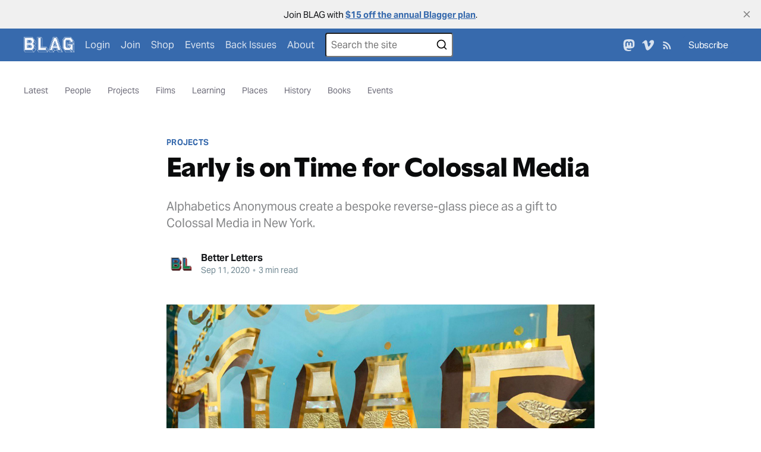

--- FILE ---
content_type: text/html; charset=utf-8
request_url: https://bl.ag/early-is-on-time-for-colossal-media/
body_size: 8489
content:
<!DOCTYPE html>
<html lang="en">
<head>

    <title>Early is on Time for Colossal Media</title>
    <meta charset="utf-8" />
    <meta http-equiv="X-UA-Compatible" content="IE=edge" />
    <meta name="HandheldFriendly" content="True" />
    <meta name="viewport" content="width=device-width, initial-scale=1.0" />

    <style>
        :root {
            --button-bg-color: #376aad;
            --button-text-color: #fff;
        }
    </style>

    <link rel="stylesheet" type="text/css" href="https://bl.ag/assets/built/screen.css?v=84d9d49785" />

    <link href="https://cloud.typenetwork.com/projects/6445/fontface.css/" rel="stylesheet" type="text/css">

    <meta name="description" content="Alphabetics Anonymous create a bespoke reverse-glass piece as a gift to Colossal Media in New York.">
    <link rel="icon" href="https://bl.ag/content/images/size/w256h256/2026/01/BLAG_Issue_8_Favicon.png" type="image/png">
    <link rel="canonical" href="https://bl.ag/early-is-on-time-for-colossal-media/">
    <meta name="referrer" content="no-referrer-when-downgrade">
    
    <meta property="og:site_name" content="BLAG Magazine: Adventures in Sign Painting Craft, Community &amp; Culture">
    <meta property="og:type" content="article">
    <meta property="og:title" content="Early is on Time for Colossal Media">
    <meta property="og:description" content="Alphabetics Anonymous reverse-glass piece for Colossal Media.">
    <meta property="og:url" content="https://bl.ag/early-is-on-time-for-colossal-media/">
    <meta property="og:image" content="https://bl.ag/content/images/size/w1200/2022/01/Featured-Early-Is-On-Time.jpg">
    <meta property="article:published_time" content="2020-09-11T10:47:24.000Z">
    <meta property="article:modified_time" content="2024-03-27T10:10:57.000Z">
    <meta property="article:tag" content="Projects">
    
    <meta name="twitter:card" content="summary_large_image">
    <meta name="twitter:title" content="Early is on Time for Colossal Media">
    <meta name="twitter:description" content="Alphabetics Anonymous create a bespoke reverse-glass piece as a gift to Colossal Media in New York.">
    <meta name="twitter:url" content="https://bl.ag/early-is-on-time-for-colossal-media/">
    <meta name="twitter:image" content="https://bl.ag/content/images/size/w1200/2022/01/Featured-Early-Is-On-Time-1.jpg">
    <meta name="twitter:label1" content="Written by">
    <meta name="twitter:data1" content="Better Letters">
    <meta name="twitter:label2" content="Filed under">
    <meta name="twitter:data2" content="Projects">
    <meta property="og:image:width" content="1200">
    <meta property="og:image:height" content="796">
    
    <script type="application/ld+json">
{
    "@context": "https://schema.org",
    "@type": "Article",
    "publisher": {
        "@type": "Organization",
        "name": "BLAG Magazine: Adventures in Sign Painting Craft, Community &amp; Culture",
        "url": "https://bl.ag/",
        "logo": {
            "@type": "ImageObject",
            "url": "https://bl.ag/content/images/2025/01/Blag_Logo_White_Transparent--72DPI-.png"
        }
    },
    "author": {
        "@type": "Person",
        "name": "Better Letters",
        "image": {
            "@type": "ImageObject",
            "url": "https://bl.ag/content/images/size/w1200/2026/01/BLAG_Issue_8_Social_Profile_Pic_01.png",
            "width": 1200,
            "height": 1200
        },
        "url": "https://bl.ag/author/betterletters/",
        "sameAs": [
            "https://samroberts.co.uk",
            "https://typo.social/@blag"
        ]
    },
    "headline": "Early is on Time for Colossal Media",
    "url": "https://bl.ag/early-is-on-time-for-colossal-media/",
    "datePublished": "2020-09-11T10:47:24.000Z",
    "dateModified": "2024-03-27T10:10:57.000Z",
    "image": {
        "@type": "ImageObject",
        "url": "https://bl.ag/content/images/size/w1200/wp-content/uploads/2020/09/Featured-Early-Is-On-Time-2.jpg",
        "width": 1200,
        "height": 796
    },
    "keywords": "Projects",
    "description": "Alphabetics Anonymous create a bespoke reverse-glass piece as a gift to Colossal Media in New York.",
    "mainEntityOfPage": "https://bl.ag/early-is-on-time-for-colossal-media/"
}
    </script>

    <meta name="generator" content="Ghost 6.16">
    <link rel="alternate" type="application/rss+xml" title="BLAG Magazine: Adventures in Sign Painting Craft, Community &amp; Culture" href="https://bl.ag/rss/">
    <script defer src="https://cdn.jsdelivr.net/ghost/portal@~2.58/umd/portal.min.js" data-i18n="true" data-ghost="https://bl.ag/" data-key="6e2515afc7de9e457cc6093882" data-api="https://betterletters.ghost.io/ghost/api/content/" data-locale="en" crossorigin="anonymous"></script><style id="gh-members-styles">.gh-post-upgrade-cta-content,
.gh-post-upgrade-cta {
    display: flex;
    flex-direction: column;
    align-items: center;
    font-family: -apple-system, BlinkMacSystemFont, 'Segoe UI', Roboto, Oxygen, Ubuntu, Cantarell, 'Open Sans', 'Helvetica Neue', sans-serif;
    text-align: center;
    width: 100%;
    color: #ffffff;
    font-size: 16px;
}

.gh-post-upgrade-cta-content {
    border-radius: 8px;
    padding: 40px 4vw;
}

.gh-post-upgrade-cta h2 {
    color: #ffffff;
    font-size: 28px;
    letter-spacing: -0.2px;
    margin: 0;
    padding: 0;
}

.gh-post-upgrade-cta p {
    margin: 20px 0 0;
    padding: 0;
}

.gh-post-upgrade-cta small {
    font-size: 16px;
    letter-spacing: -0.2px;
}

.gh-post-upgrade-cta a {
    color: #ffffff;
    cursor: pointer;
    font-weight: 500;
    box-shadow: none;
    text-decoration: underline;
}

.gh-post-upgrade-cta a:hover {
    color: #ffffff;
    opacity: 0.8;
    box-shadow: none;
    text-decoration: underline;
}

.gh-post-upgrade-cta a.gh-btn {
    display: block;
    background: #ffffff;
    text-decoration: none;
    margin: 28px 0 0;
    padding: 8px 18px;
    border-radius: 4px;
    font-size: 16px;
    font-weight: 600;
}

.gh-post-upgrade-cta a.gh-btn:hover {
    opacity: 0.92;
}</style><script async src="https://js.stripe.com/v3/"></script>
    <script defer src="https://cdn.jsdelivr.net/ghost/sodo-search@~1.8/umd/sodo-search.min.js" data-key="6e2515afc7de9e457cc6093882" data-styles="https://cdn.jsdelivr.net/ghost/sodo-search@~1.8/umd/main.css" data-sodo-search="https://betterletters.ghost.io/" data-locale="en" crossorigin="anonymous"></script>
    <script defer src="https://cdn.jsdelivr.net/ghost/announcement-bar@~1.1/umd/announcement-bar.min.js" data-announcement-bar="https://bl.ag/" data-api-url="https://bl.ag/members/api/announcement/" crossorigin="anonymous"></script>
    <link href="https://bl.ag/webmentions/receive/" rel="webmention">
    <script defer src="/public/cards.min.js?v=84d9d49785"></script>
    <link rel="stylesheet" type="text/css" href="/public/cards.min.css?v=84d9d49785">
    <script defer src="/public/comment-counts.min.js?v=84d9d49785" data-ghost-comments-counts-api="https://bl.ag/members/api/comments/counts/"></script>
    <script defer src="/public/member-attribution.min.js?v=84d9d49785"></script>
    <script defer src="/public/ghost-stats.min.js?v=84d9d49785" data-stringify-payload="false" data-datasource="analytics_events" data-storage="localStorage" data-host="https://bl.ag/.ghost/analytics/api/v1/page_hit"  tb_site_uuid="24aaa208-ebb0-4f83-bc52-1f4f253367c8" tb_post_uuid="7a6b0e43-cead-4a41-a58b-5bd84d1674e0" tb_post_type="post" tb_member_uuid="undefined" tb_member_status="undefined"></script><style>:root {--ghost-accent-color: #376aad;}</style>
    <a rel="me" href="https://mastodon.social/@betterletters"></a>
<a rel="me" href="https://typo.social/@blag"></a>
<link href="https://typo.social/@blag" rel="me">
<script data-goatcounter="https://blag.goatcounter.com/count"
        async src="//gc.zgo.at/count.js"></script>

<style>

input#topsearch { color: black; }

@media (min-width: 1100px) {
  #topsearch-form button[type="submit"] {
     color: black;
   }
}
 
.site-footer {
   background:#376aad;
}
 
</style>

</head>
<body class="post-template tag-projects has-custom-title-font has-custom-body-font ">
<div class="viewport">

    <header id="gh-head" class="gh-head">
        <nav class="gh-head-inner inner gh-container">

            <div class="gh-head-brand">
                <a class="gh-head-logo" href="https://bl.ag">
                        <img src="https://bl.ag/content/images/2025/01/Blag_Logo_White_Transparent--72DPI-.png" alt="BLAG Magazine: Adventures in Sign Painting Craft, Community &amp; Culture" />
                </a>
                <a class="gh-burger" role="button">
                    <div class="gh-burger-box">
                        <div class="gh-burger-inner"></div>
                    </div>
                </a>
            </div>
            <div class="gh-head-menu">
                <ul class="nav">
    <li class="nav-login"><a href="https://bl.ag/#/portal/signin">Login</a></li>
    <li class="nav-join"><a href="https://bl.ag/#/portal/signup">Join</a></li>
    <li class="nav-shop"><a href="https://shop.bl.ag">Shop</a></li>
    <li class="nav-events"><a href="https://bl.ag/events/">Events</a></li>
    <li class="nav-back-issues"><a href="https://bl.ag/blag-better-letters-magazine-back-issues/">Back Issues</a></li>
    <li class="nav-about"><a href="https://bl.ag/about/">About</a></li>
</ul>

                                <form id="topsearch-form" >
              <div class="search-wrapper"><input type="text" id="topsearch" placeholder="Search the site"></div><button type="submit"><svg xmlns="http://www.w3.org/2000/svg" width="24" height="24" viewBox="0 0 24 24" fill="none" stroke="currentColor" stroke-width="2" stroke-linecap="round" stroke-linejoin="round" class="feather feather-search"><circle cx="11" cy="11" r="8"></circle><line x1="21" y1="21" x2="16.65" y2="16.65"></line></svg></button>
              </form>
<style>
#topsearch-form {
    display: flex;
    flex-direction:row;
    align-items: center;
    margin-right: var(--space-24);
    position: relative;
}
  #topsearch-form button {
    background: none;
    border: none;
  }
  #topsearch-form svg {
    height: 20px;
    width: 20px;
    margin-bottom: 2px;
    margin-left: -5rem;
  }
  #topsearch-form input {
    margin-bottom: 0px;
    padding: 8px;
    border-radius: 4px;

  }
 @media (max-width: 1099px) and (min-width: 901px) {
    #topsearch-form input {
        display: none;
    }
    #topsearch-form svg {
        margin-left: 0;
    }
 }
@media (max-width:900px) {
    #topsearch-form svg {
        display: none;
    }
    #topsearch-form input {
        text-align: center;
    }
}

</style>
<script>
  document.querySelector('#topsearch-form').addEventListener('submit', (e) => {
    e.preventDefault() 
    window.location.href = "/search/?query=" + encodeURIComponent(document.getElementById('topsearch').value)
  })
</script>                
            </div>
            <div class="gh-head-actions">
                  
                <div class="gh-social">
        <a class="gh-social-mastodon" href="https://typo.social/@blag" title="mastodon" target="_blank" rel="noopener"><svg role="img" xmlns="http://www.w3.org/2000/svg" viewBox="0 0 16 16"><title>Mastodon</title><path d="M11.19 12.195c2.016-.24 3.77-1.475 3.99-2.603.348-1.778.32-4.339.32-4.339 0-3.47-2.286-4.488-2.286-4.488C12.062.238 10.083.017 8.027 0h-.05C5.92.017 3.942.238 2.79.765c0 0-2.285 1.017-2.285 4.488l-.002.662c-.004.64-.007 1.35.011 2.091.083 3.394.626 6.74 3.78 7.57 1.454.383 2.703.463 3.709.408 1.823-.1 2.847-.647 2.847-.647l-.06-1.317s-1.303.41-2.767.36c-1.45-.05-2.98-.156-3.215-1.928a4 4 0 0 1-.033-.496s1.424.346 3.228.428c1.103.05 2.137-.064 3.188-.189zm1.613-2.47H11.13v-4.08c0-.859-.364-1.295-1.091-1.295-.804 0-1.207.517-1.207 1.541v2.233H7.168V5.89c0-1.024-.403-1.541-1.207-1.541-.727 0-1.091.436-1.091 1.296v4.079H3.197V5.522q0-1.288.66-2.046c.456-.505 1.052-.764 1.793-.764.856 0 1.504.328 1.933.983L8 4.39l.417-.695c.429-.655 1.077-.983 1.934-.983.74 0 1.336.259 1.791.764q.662.757.661 2.046z"/></svg></a>
        <a class="gh-social-vimeo" href="https://vimeo.com/groups/betterletters" title="Vimeo" target="_blank" rel="noopener"><svg role="img" viewBox="0 0 24 24" xmlns="http://www.w3.org/2000/svg"><title>Vimeo</title><path d="M23.9765 6.4168c-.105 2.338-1.739 5.5429-4.894 9.6088-3.2679 4.247-6.0258 6.3699-8.2898 6.3699-1.409 0-2.578-1.294-3.553-3.881l-1.9179-7.1138c-.719-2.584-1.488-3.878-2.312-3.878-.179 0-.806.378-1.8809 1.132l-1.129-1.457a315.06 315.06 0 003.501-3.1279c1.579-1.368 2.765-2.085 3.5539-2.159 1.867-.18 3.016 1.1 3.447 3.838.465 2.953.789 4.789.971 5.5069.5389 2.45 1.1309 3.674 1.7759 3.674.502 0 1.256-.796 2.265-2.385 1.004-1.589 1.54-2.797 1.612-3.628.144-1.371-.395-2.061-1.614-2.061-.574 0-1.167.121-1.777.391 1.186-3.8679 3.434-5.7568 6.7619-5.6368 2.4729.06 3.6279 1.664 3.4929 4.7969z"/></svg></a>

    
    <a class="gh-social-rss" href="https://bl.ag/rss/" title="RSS" target="_blank" rel="noopener"><svg xmlns="http://www.w3.org/2000/svg" viewBox="0 0 24 24"><circle cx="6.18" cy="17.82" r="2.18"/><path d="M4 4.44v2.83c7.03 0 12.73 5.7 12.73 12.73h2.83c0-8.59-6.97-15.56-15.56-15.56zm0 5.66v2.83c3.9 0 7.07 3.17 7.07 7.07h2.83c0-5.47-4.43-9.9-9.9-9.9z"/></svg>
</a>
</div>
                    <a class="gh-head-button" href="#/portal/signup" data-portal="signup">Subscribe</a>
            </div>
        </nav>
    </header>

        <div class="gh-nav">
    <nav class="gh-nav-inner inner gh-container">

        <button class="gh-nav-btn gh-nav-btn-left gh-nav-btn-hidden" title="Scroll left" aria-label="Scroll left">
            <svg xmlns="http://www.w3.org/2000/svg" focusable="false" aria-hidden="true" fill="none" viewBox="0 0 24 24" stroke="currentColor">
  <path stroke-linecap="round" stroke-linejoin="round" stroke-width="2" d="M15 19l-7-7 7-7" />
</svg>        </button>

        <ol class="gh-nav-list">
            <li class="gh-nav-item">
<a class="gh-nav-link" href="https://bl.ag/">                    Latest
</a>            </li>

                        <li class="gh-nav-item">
<a class="gh-nav-link" href="/tag/people/">                                People
</a>                        </li>
                        <li class="gh-nav-item">
<a class="gh-nav-link" href="/tag/projects/">                                Projects
</a>                        </li>
                        <li class="gh-nav-item">
<a class="gh-nav-link" href="/tag/films/">                                Films
</a>                        </li>
                        <li class="gh-nav-item">
<a class="gh-nav-link" href="/tag/learning/">                                Learning
</a>                        </li>
                        <li class="gh-nav-item">
<a class="gh-nav-link" href="/tag/places/">                                Places
</a>                        </li>
                        <li class="gh-nav-item">
<a class="gh-nav-link" href="/tag/history/">                                History
</a>                        </li>
                        <li class="gh-nav-item">
<a class="gh-nav-link" href="/tag/books/">                                Books
</a>                        </li>
                        <li class="gh-nav-item">
<a class="gh-nav-link" href="/tag/events/">                                Events
</a>                        </li>

        </ol>

        <button class="gh-nav-btn gh-nav-btn-right gh-nav-btn-hidden" title="Scroll right" aria-label="Scroll right">
            <svg xmlns="http://www.w3.org/2000/svg" focusable="false" aria-hidden="true" fill="none" viewBox="0 0 24 24" stroke="currentColor">
  <path stroke-linecap="round" stroke-linejoin="round" stroke-width="2" d="M9 5l7 7-7 7" />
</svg>        </button>
    </nav>
</div>
    <div class="site-content">
        



<main id="site-main" class="site-main">
    <article class="article post tag-projects image-small">

        <header class="article-header gh-canvas">

            <section class="article-tag">
                <a href="https://bl.ag/tag/projects/">Projects</a>
            </section>

            <h1 class="article-title">Early is on Time for Colossal Media</h1>

            <p class="article-excerpt">Alphabetics Anonymous create a bespoke reverse-glass piece as a gift to Colossal Media in New York.</p>

            <div class="article-byline">
                <section class="article-byline-content">
                    <ul class="author-list">
                        <li class="author-list-item">
                            <a href="/author/betterletters/" class="author-avatar">
                                <img class="author-profile-image" src="/content/images/size/w100/2026/01/BLAG_Issue_8_Social_Profile_Pic_01.png" alt="Better Letters" />
                            </a>
                        </li>
                    </ul>
                    <div class="article-byline-meta">
                        <h4 class="author-name"><a href="/author/betterletters/">Better Letters</a></h4>
                        <div class="byline-meta-content">
                            <time class="byline-meta-date" datetime="2020-09-11">Sep 11, 2020</time>
                            <span class="byline-reading-time"><span class="bull">&bull;</span> 3 min read</span>
                        </div>
                    </div>
                </section>
            </div>

            <figure class="article-image">
                <img
                    srcset="/content/images/size/w300/wp-content/uploads/2020/09/Featured-Early-Is-On-Time-2.jpg 300w,
                            /content/images/size/w600/wp-content/uploads/2020/09/Featured-Early-Is-On-Time-2.jpg 600w,
                            /content/images/size/w1000/wp-content/uploads/2020/09/Featured-Early-Is-On-Time-2.jpg 1000w,
                            /content/images/size/w2000/wp-content/uploads/2020/09/Featured-Early-Is-On-Time-2.jpg 2000w"
                    sizes="(min-width: 1400px) 1400px, 92vw"
                    src="/content/images/size/w2000/wp-content/uploads/2020/09/Featured-Early-Is-On-Time-2.jpg"
                    alt="Early is on Time for Colossal Media"
                />
            </figure>
        </header>

        <section class="gh-content gh-canvas">
            <p>Now that it’s arrived safely in New York we’re happy to share this work that was commissioned as a thank you gift for the brilliant team at <a href="https://colossalmedia.com/?ref=bl.ag" rel="noopener noreferrer">Colossal Media</a>. They have offered us amazing support since our first workshop there with Mike Meyer in 2015. We were due to be there this week but workshop plans are on hold for the foreseeable future.</p><figure class="kg-card kg-image-card kg-card-hascaption"><img src="https://bl.ag/content/images/wp-content/uploads/2020/09/Early-is-on-Time-1-768x1024.jpg" class="kg-image" alt="‘Early is on Time’ full reverse-glass gilded piece." loading="lazy" width="768" height="1024" srcset="https://bl.ag/content/images/size/w600/wp-content/uploads/2020/09/Early-is-on-Time-1-768x1024.jpg 600w, https://bl.ag/content/images/wp-content/uploads/2020/09/Early-is-on-Time-1-768x1024.jpg 768w" sizes="(min-width: 720px) 720px"><figcaption><span style="white-space: pre-wrap;">‘Early is on Time’ full reverse-glass gilded piece.</span></figcaption></figure><p>The work was created by a team from Alphabetics Anonymous comprising design from <a href="https://www.hanasunny.co.uk/?ref=bl.ag" rel="noopener noreferrer">Hana Sunny Whaler</a> and <a href="https://www.irregularsigns.com/?ref=bl.ag" rel="noopener noreferrer">Archie Salandin</a>, who also produced the finished gilded piece, and then vectoring by <a href="https://miawarner.com/?ref=bl.ag" rel="noopener noreferrer">Mia Warner</a> to deliver a slightly adapted digital artwork for Colossal to use as they wish.</p><figure class="kg-card kg-image-card kg-card-hascaption"><img src="https://bl.ag/content/images/wp-content/uploads/2020/09/Early-is-on-Time-2-780x1024.jpg" class="kg-image" alt="‘Early is on Time’ vectorised artwork." loading="lazy" width="780" height="1024" srcset="https://bl.ag/content/images/size/w600/wp-content/uploads/2020/09/Early-is-on-Time-2-780x1024.jpg 600w, https://bl.ag/content/images/wp-content/uploads/2020/09/Early-is-on-Time-2-780x1024.jpg 780w" sizes="(min-width: 720px) 720px"><figcaption><span style="white-space: pre-wrap;">‘Early is on Time’ vectorised artwork.</span></figcaption></figure><p>The phrase itself (‘Early is on Time’) was something that Mike Meyer and I noticed on a large sign/banner when we first entered the Colossal Media shop in 2015. This was their old place in Williamsburg, and the message of the sign struck a chord with both of us. There’s a lot to be said for turning up and working hard, and punctuality is part of this. The full phrase seems to be ‘Early is on time. On time is late. And late is unacceptable.’ but it’s origins and history seem to be lost to obscurity.</p><p>Thank you Archie, Hana and Mia for taking this on and producing a beautiful gift that has gone down well with the team at Colossal. And thanks also to <a href="https://davidadriansmith.com/?ref=bl.ag" rel="noopener noreferrer">Dave Smith</a> for the detailed packing advice, which Archie clearly followed to the letter, and to UPS for facilitating its safe passage to America.</p><div class="kg-card kg-callout-card kg-callout-card-accent"><div class="kg-callout-text">New to BLAG (Better letters Magazine) and enjoying this article?<a href="https://bl.ag/#/portal/signup"> Sign up now for a free subscription</a> to unlock even more sign painting resources and the latest news.</div></div><figure class="kg-card kg-image-card kg-card-hascaption"><img src="https://bl.ag/content/images/wp-content/uploads/2020/09/Early-is-on-Time-3.jpg" class="kg-image" alt="‘Early is on Time’ detail." loading="lazy" width="1025" height="680" srcset="https://bl.ag/content/images/size/w600/wp-content/uploads/2020/09/Early-is-on-Time-3.jpg 600w, https://bl.ag/content/images/size/w1000/wp-content/uploads/2020/09/Early-is-on-Time-3.jpg 1000w, https://bl.ag/content/images/wp-content/uploads/2020/09/Early-is-on-Time-3.jpg 1025w" sizes="(min-width: 720px) 720px"><figcaption><span style="white-space: pre-wrap;">‘Early is on Time’ detail.</span></figcaption></figure><figure class="kg-card kg-image-card kg-card-hascaption"><img src="https://bl.ag/content/images/wp-content/uploads/2020/09/Early-is-on-Time-5.jpg" class="kg-image" alt="‘Early is on Time’ detail." loading="lazy" width="1024" height="880" srcset="https://bl.ag/content/images/size/w600/wp-content/uploads/2020/09/Early-is-on-Time-5.jpg 600w, https://bl.ag/content/images/size/w1000/wp-content/uploads/2020/09/Early-is-on-Time-5.jpg 1000w, https://bl.ag/content/images/wp-content/uploads/2020/09/Early-is-on-Time-5.jpg 1024w" sizes="(min-width: 720px) 720px"><figcaption><span style="white-space: pre-wrap;">‘Early is on Time’ detail.</span></figcaption></figure><figure class="kg-card kg-image-card kg-card-hascaption"><img src="https://bl.ag/content/images/wp-content/uploads/2020/09/Early-is-on-Time-4.jpg" class="kg-image" alt="‘Early is on Time’ detail." loading="lazy" width="1024" height="658" srcset="https://bl.ag/content/images/size/w600/wp-content/uploads/2020/09/Early-is-on-Time-4.jpg 600w, https://bl.ag/content/images/size/w1000/wp-content/uploads/2020/09/Early-is-on-Time-4.jpg 1000w, https://bl.ag/content/images/wp-content/uploads/2020/09/Early-is-on-Time-4.jpg 1024w" sizes="(min-width: 720px) 720px"><figcaption><span style="white-space: pre-wrap;">‘Early is on Time’ detail.</span></figcaption></figure><figure class="kg-card kg-image-card kg-card-hascaption"><img src="https://bl.ag/content/images/wp-content/uploads/2020/09/Early-is-on-Time-Sketches.jpg" class="kg-image" alt="‘Early is on Time’ development sketches." loading="lazy" width="1024" height="631" srcset="https://bl.ag/content/images/size/w600/wp-content/uploads/2020/09/Early-is-on-Time-Sketches.jpg 600w, https://bl.ag/content/images/size/w1000/wp-content/uploads/2020/09/Early-is-on-Time-Sketches.jpg 1000w, https://bl.ag/content/images/wp-content/uploads/2020/09/Early-is-on-Time-Sketches.jpg 1024w" sizes="(min-width: 720px) 720px"><figcaption><span style="white-space: pre-wrap;">‘Early is on Time’ development sketches.</span></figcaption></figure><figure class="kg-card kg-image-card kg-card-hascaption"><img src="https://bl.ag/content/images/wp-content/uploads/2020/09/Early-is-on-Time-7-752x1024.jpg" class="kg-image" alt="‘Early is on Time’ by Alphabetics Anonymous" loading="lazy" width="752" height="1024" srcset="https://bl.ag/content/images/size/w600/wp-content/uploads/2020/09/Early-is-on-Time-7-752x1024.jpg 600w, https://bl.ag/content/images/wp-content/uploads/2020/09/Early-is-on-Time-7-752x1024.jpg 752w" sizes="(min-width: 720px) 720px"><figcaption><span style="white-space: pre-wrap;">‘Early is on Time’ by Alphabetics Anonymous</span></figcaption></figure><hr><h3 id="more-projects">More Projects</h3><figure class="kg-card kg-bookmark-card"><a class="kg-bookmark-container" href="https://bl.ag/tag/projects/"><div class="kg-bookmark-content"><div class="kg-bookmark-title">Sign Painting and Lettering Projects</div><div class="kg-bookmark-description">Sign painting and lettering projects from around the world.</div><div class="kg-bookmark-metadata"><img class="kg-bookmark-icon" src="https://bl.ag/content/images/size/w256h256/2024/01/BLAG_Issue_4_Favicon.png" alt=""><span class="kg-bookmark-author">BLAG Magazine: Adventures in Sign Painting Craft, Community &amp; Culture</span><span class="kg-bookmark-publisher">Better Letters</span></div></div><div class="kg-bookmark-thumbnail"><img src="https://bl.ag/content/images/size/w1200/2023/05/2022-Kasi-Turpin-WIP2-1.jpg" alt=""></div></a></figure>
        </section>

        <section class="article-comments gh-canvas">
            
        <script defer src="https://cdn.jsdelivr.net/ghost/comments-ui@~1.3/umd/comments-ui.min.js" data-locale="en" data-ghost-comments="https://bl.ag/" data-api="https://betterletters.ghost.io/ghost/api/content/" data-admin="https://betterletters.ghost.io/ghost/" data-key="6e2515afc7de9e457cc6093882" data-title="null" data-count="true" data-post-id="61d72df177b626003b3a5a07" data-color-scheme="auto" data-avatar-saturation="60" data-accent-color="#376aad" data-comments-enabled="all" data-publication="BLAG Magazine: Adventures in Sign Painting Craft, Community & Culture" crossorigin="anonymous"></script>
    
        </section>

    </article>
</main>


    <section class="footer-cta ">
        <div class="inner">
            <h2>Sign up for more like this.</h2>
            <a class="footer-cta-button" href="#/portal" data-portal>
                <div class="footer-cta-input">Enter your email</div>
                <span>Subscribe</span>
            </a>
        </div>
    </section>



<aside class="read-more-wrap">
    <div class="read-more inner">


                    
<article id="69776bcc26cf7d00010b01e2" class="post-card post ">

    <a class="post-card-image-link" href="/the-blag-08-digital-companion/">
        <img class="post-card-image"
            srcset="/content/images/size/w300/2026/01/Russ-Thomas-1.jpg 300w,
                    /content/images/size/w600/2026/01/Russ-Thomas-1.jpg 600w,
                    /content/images/size/w1000/2026/01/Russ-Thomas-1.jpg 1000w,
                    /content/images/size/w2000/2026/01/Russ-Thomas-1.jpg 2000w"
            sizes="(max-width: 1000px) 400px, 800px"
            src="/content/images/size/w600/2026/01/Russ-Thomas-1.jpg"
            alt="Curved side panel from a Waltzer fairground ride, lettered and flamboyantly decorated in bright colours and metal leaf."
            loading="lazy"
        />
    </a>

    <div class="post-card-content">

        <a class="post-card-content-link" href="/the-blag-08-digital-companion/">
            <header class="post-card-header">
                <h2 class="post-card-title">The BLAG 08 Digital Companion</h2>
            </header>
            <div class="post-card-excerpt">
                <p>Bonus content from the adventures in sign painting in Issue 08 of BLAG (Better Letters Magazine).</p>
            </div>
        </a>

        <footer class="post-card-meta">
            <ul class="author-list">
                <li class="author-list-item">
                    <a href="/author/betterletters/" class="static-avatar">
                        <img class="author-profile-image" src="/content/images/size/w100/2026/01/BLAG_Issue_8_Social_Profile_Pic_01.png" alt="Better Letters" loading="lazy" />
                    </a>
                </li>
            </ul>
            <div class="post-card-byline-content">
                <span><a href="/author/betterletters/">Better Letters</a></span>
                <span class="post-card-byline-date"><time datetime="2026-01-29">Jan 29, 2026</time> <span class="bull">&bull;</span> 13 min read</span>
            </div>
        </footer>

    </div>

</article>
                    
<article id="696f9159f770230001a54e6a" class="post-card post ">

    <a class="post-card-image-link" href="/whats-inside-issue-08-of-blag-better-letters-magazine/">
        <img class="post-card-image"
            srcset="/content/images/size/w300/2026/01/BLAG08-00-Photo-Cover-Poster-Crop.jpg 300w,
                    /content/images/size/w600/2026/01/BLAG08-00-Photo-Cover-Poster-Crop.jpg 600w,
                    /content/images/size/w1000/2026/01/BLAG08-00-Photo-Cover-Poster-Crop.jpg 1000w,
                    /content/images/size/w2000/2026/01/BLAG08-00-Photo-Cover-Poster-Crop.jpg 2000w"
            sizes="(max-width: 1000px) 400px, 800px"
            src="/content/images/size/w600/2026/01/BLAG08-00-Photo-Cover-Poster-Crop.jpg"
            alt="Magazine cover with a person painting flamboyant lettering under the masthead. It’s set on a poster of the same lettering."
            loading="lazy"
        />
    </a>

    <div class="post-card-content">

        <a class="post-card-content-link" href="/whats-inside-issue-08-of-blag-better-letters-magazine/">
            <header class="post-card-header">
                <h2 class="post-card-title">What’s Inside Issue 08 of BLAG (Better Letters Magazine)?</h2>
            </header>
            <div class="post-card-excerpt">
                <p>Between the covers of the worldwide adventures in sign painting from Issue 08 of BLAG.</p>
            </div>
        </a>

        <footer class="post-card-meta">
            <ul class="author-list">
                <li class="author-list-item">
                    <a href="/author/betterletters/" class="static-avatar">
                        <img class="author-profile-image" src="/content/images/size/w100/2026/01/BLAG_Issue_8_Social_Profile_Pic_01.png" alt="Better Letters" loading="lazy" />
                    </a>
                </li>
            </ul>
            <div class="post-card-byline-content">
                <span><a href="/author/betterletters/">Better Letters</a></span>
                <span class="post-card-byline-date"><time datetime="2026-01-22">Jan 22, 2026</time> <span class="bull">&bull;</span> 7 min read</span>
            </div>
        </footer>

    </div>

</article>
                    
<article id="6963ba8d98a9550001ddb467" class="post-card post ">

    <a class="post-card-image-link" href="/joe-farrugia-keeping-maltas-tberfil-artform-on-the-road/">
        <img class="post-card-image"
            srcset="/content/images/size/w300/2026/01/Tberfil-Joe-Farrugia-Feature.jpg 300w,
                    /content/images/size/w600/2026/01/Tberfil-Joe-Farrugia-Feature.jpg 600w,
                    /content/images/size/w1000/2026/01/Tberfil-Joe-Farrugia-Feature.jpg 1000w,
                    /content/images/size/w2000/2026/01/Tberfil-Joe-Farrugia-Feature.jpg 2000w"
            sizes="(max-width: 1000px) 400px, 800px"
            src="/content/images/size/w600/2026/01/Tberfil-Joe-Farrugia-Feature.jpg"
            alt="Joe Farrugia: Keeping Malta’s ‘Tberfil’ Artform on the Road"
            loading="lazy"
        />
    </a>

    <div class="post-card-content">

        <a class="post-card-content-link" href="/joe-farrugia-keeping-maltas-tberfil-artform-on-the-road/">
            <header class="post-card-header">
                <h2 class="post-card-title">Joe Farrugia: Keeping Malta’s ‘Tberfil’ Artform on the Road</h2>
            </header>
            <div class="post-card-excerpt">
                <p>Meet the last Maltese painter applying the Tberfil decorative style to vehicles of all kinds.</p>
            </div>
        </a>

        <footer class="post-card-meta">
            <ul class="author-list">
                <li class="author-list-item">
                    <a href="/author/betterletters/" class="static-avatar">
                        <img class="author-profile-image" src="/content/images/size/w100/2026/01/BLAG_Issue_8_Social_Profile_Pic_01.png" alt="Better Letters" loading="lazy" />
                    </a>
                </li>
            </ul>
            <div class="post-card-byline-content">
                <span><a href="/author/betterletters/">Better Letters</a></span>
                <span class="post-card-byline-date"><time datetime="2026-01-15">Jan 15, 2026</time> <span class="bull">&bull;</span> 8 min read</span>
            </div>
        </footer>

    </div>

</article>

    </div>
</aside>


    </div>

    <footer class="site-footer outer">
        <div class="inner">
            <section class="copyright"><a href="https://bl.ag">BLAG Magazine: Adventures in Sign Painting Craft, Community &amp; Culture</a> &copy; 2026</section>
            <nav class="site-footer-nav">
                <ul class="nav">
    <li class="nav-login"><a href="https://bl.ag/#/portal/signin">Login</a></li>
    <li class="nav-account"><a href="https://bl.ag/#/portal/account">Account</a></li>
    <li class="nav-address-change"><a href="https://bl.ag/address/">Address Change</a></li>
    <li class="nav-privacy"><a href="https://bl.ag/privacy/">Privacy</a></li>
    <li class="nav-contact"><a href="https://bl.ag/contact/">Contact</a></li>
    <li class="nav-rss"><a href="https://bl.ag/rss/">RSS</a></li>
    <li class="nav-tip"><a href="https://bl.ag/tip/">Tip</a></li>
</ul>

            </nav>

            <div class="gh-social">
        <a class="gh-social-mastodon" href="https://typo.social/@blag" title="mastodon" target="_blank" rel="noopener"><svg role="img" xmlns="http://www.w3.org/2000/svg" viewBox="0 0 16 16"><title>Mastodon</title><path d="M11.19 12.195c2.016-.24 3.77-1.475 3.99-2.603.348-1.778.32-4.339.32-4.339 0-3.47-2.286-4.488-2.286-4.488C12.062.238 10.083.017 8.027 0h-.05C5.92.017 3.942.238 2.79.765c0 0-2.285 1.017-2.285 4.488l-.002.662c-.004.64-.007 1.35.011 2.091.083 3.394.626 6.74 3.78 7.57 1.454.383 2.703.463 3.709.408 1.823-.1 2.847-.647 2.847-.647l-.06-1.317s-1.303.41-2.767.36c-1.45-.05-2.98-.156-3.215-1.928a4 4 0 0 1-.033-.496s1.424.346 3.228.428c1.103.05 2.137-.064 3.188-.189zm1.613-2.47H11.13v-4.08c0-.859-.364-1.295-1.091-1.295-.804 0-1.207.517-1.207 1.541v2.233H7.168V5.89c0-1.024-.403-1.541-1.207-1.541-.727 0-1.091.436-1.091 1.296v4.079H3.197V5.522q0-1.288.66-2.046c.456-.505 1.052-.764 1.793-.764.856 0 1.504.328 1.933.983L8 4.39l.417-.695c.429-.655 1.077-.983 1.934-.983.74 0 1.336.259 1.791.764q.662.757.661 2.046z"/></svg></a>
        <a class="gh-social-vimeo" href="https://vimeo.com/groups/betterletters" title="Vimeo" target="_blank" rel="noopener"><svg role="img" viewBox="0 0 24 24" xmlns="http://www.w3.org/2000/svg"><title>Vimeo</title><path d="M23.9765 6.4168c-.105 2.338-1.739 5.5429-4.894 9.6088-3.2679 4.247-6.0258 6.3699-8.2898 6.3699-1.409 0-2.578-1.294-3.553-3.881l-1.9179-7.1138c-.719-2.584-1.488-3.878-2.312-3.878-.179 0-.806.378-1.8809 1.132l-1.129-1.457a315.06 315.06 0 003.501-3.1279c1.579-1.368 2.765-2.085 3.5539-2.159 1.867-.18 3.016 1.1 3.447 3.838.465 2.953.789 4.789.971 5.5069.5389 2.45 1.1309 3.674 1.7759 3.674.502 0 1.256-.796 2.265-2.385 1.004-1.589 1.54-2.797 1.612-3.628.144-1.371-.395-2.061-1.614-2.061-.574 0-1.167.121-1.777.391 1.186-3.8679 3.434-5.7568 6.7619-5.6368 2.4729.06 3.6279 1.664 3.4929 4.7969z"/></svg></a>

    
    <a class="gh-social-rss" href="https://bl.ag/rss/" title="RSS" target="_blank" rel="noopener"><svg xmlns="http://www.w3.org/2000/svg" viewBox="0 0 24 24"><circle cx="6.18" cy="17.82" r="2.18"/><path d="M4 4.44v2.83c7.03 0 12.73 5.7 12.73 12.73h2.83c0-8.59-6.97-15.56-15.56-15.56zm0 5.66v2.83c3.9 0 7.07 3.17 7.07 7.07h2.83c0-5.47-4.43-9.9-9.9-9.9z"/></svg>
</a>
</div>        </div>
    </footer>

</div>


<script>
    window.IS_HOME = false;
    window.CONFIG_POSTS_PER_PAGE = Number("18");
    window.CUSTOM_FEED_LAYOUT = "Simple grid";
</script>
<script
    src="https://code.jquery.com/jquery-3.5.1.min.js"
    integrity="sha256-9/aliU8dGd2tb6OSsuzixeV4y/faTqgFtohetphbbj0="
    crossorigin="anonymous">
</script>
<script src="https://bl.ag/assets/built/casper.js?v=84d9d49785"></script>
<script>
$(document).ready(function () {
    // Mobile Menu Trigger
    $('.gh-burger').click(function () {
        $('body').toggleClass('gh-head-open');
    });
    // FitVids - Makes video embeds responsive
    $(".gh-content").fitVids();
});
</script>

<script src="https://cdn.jsdelivr.net/gh/gmfmi/searchinghost-easy@latest/dist/searchinghost-easy-backpack.js"></script>
<script>
    new SearchinGhostEasy({
        contentApiKey: '5742d02f30e6e97e824f25e74e'
    });
</script>

</body>
</html>


--- FILE ---
content_type: text/css
request_url: https://cloud.typenetwork.com/projects/6445/fontface.css/
body_size: 274
content:
/* This CSS resource incorporates links to font software which is the
   valuable copyrighted property of Type Network, Inc. and/or their
   suppliers. You may not attempt to copy, install, redistribute,
   convert, modify or reverse engineer this font software. Please
   contact Type Network with any questions: www.typenetwork.com */

  
@font-face {
font-family: "Utile Disp Reg";
font-weight: normal; 
font-style: normal; 
font-display: swap; 


src: url("//fastly-cloud.typenetwork.com/projects/6445/19fe_vdef_emp_7bf0.woff2?ddc0ee1b29f22d0bf691ca97fc73962a4cad3c8e") format("woff2"),
     url("//fastly-cloud.typenetwork.com/projects/6445/19fe_vdef_emp_7bf0.woff?ddc0ee1b29f22d0bf691ca97fc73962a4cad3c8e") format("woff");

}
		
	 
@font-face {
font-family: "Utile Bla";
font-weight: normal; 
font-style: normal; 
font-display: swap; 


src: url("//fastly-cloud.typenetwork.com/projects/6445/1a04_vdef_emp_7c84.woff2?ddc0ee1b29f22d0bf691ca97fc73962a4cad3c8e") format("woff2"),
     url("//fastly-cloud.typenetwork.com/projects/6445/1a04_vdef_emp_7c84.woff?ddc0ee1b29f22d0bf691ca97fc73962a4cad3c8e") format("woff");

}


--- FILE ---
content_type: application/javascript; charset=utf-8
request_url: https://cdn.jsdelivr.net/gh/gmfmi/searchinghost-easy@latest/dist/searchinghost-easy-backpack.js
body_size: 3429
content:
/*! searchinghost-easy v1.1.2 (https://github.com/gmfmi/searchinghost-easy#readme) license MIT */
var SearchinGhostEasy=function(e){var t={};function i(n){if(t[n])return t[n].exports;var s=t[n]={i:n,l:!1,exports:{}};return e[n].call(s.exports,s,s.exports,i),s.l=!0,s.exports}return i.m=e,i.c=t,i.d=function(e,t,n){i.o(e,t)||Object.defineProperty(e,t,{enumerable:!0,get:n})},i.r=function(e){"undefined"!=typeof Symbol&&Symbol.toStringTag&&Object.defineProperty(e,Symbol.toStringTag,{value:"Module"}),Object.defineProperty(e,"__esModule",{value:!0})},i.t=function(e,t){if(1&t&&(e=i(e)),8&t)return e;if(4&t&&"object"==typeof e&&e&&e.__esModule)return e;var n=Object.create(null);if(i.r(n),Object.defineProperty(n,"default",{enumerable:!0,value:e}),2&t&&"string"!=typeof e)for(var s in e)i.d(n,s,function(t){return e[t]}.bind(null,s));return n},i.n=function(e){var t=e&&e.__esModule?function(){return e.default}:function(){return e};return i.d(t,"a",t),t},i.o=function(e,t){return Object.prototype.hasOwnProperty.call(e,t)},i.p="",i(i.s=0)}([function(e,t,i){"use strict";i.r(t),i.d(t,"default",(function(){return s}));const n="https://cdn.jsdelivr.net/npm/searchinghost@{{version}}/dist/searchinghost.min.js";class s{constructor(e){this.isOpen=!1,this.parseArgs(e),this.createIframeElement(),this.initSearchEngine(),this.addListeners()}parseArgs(e){this.contentKey=e.contentApiKey,this.apiUrl=e.apiUrl||window.location.origin,this.searchinghostOptions=e.searchinghostOptions||{},this.searchinghostVersion=e.searchinghostVersion||"1.6.2",this.placeholder=e.placeholder||"Search",this.zIndex=e.zIndex||2147483647,this.debug=e.debug||!1}createIframeElement(){this.iframeElement=document.createElement("iframe"),this.iframeElement.setAttribute("id","searchinghost-easy"),this.iframeElement.style="visibility:hidden;border:none;position:fixed;z-index:-1;top:0;left:0;width:100vw;height:100%;",document.body.appendChild(this.iframeElement),this.iframeWindow=this.iframeElement.contentWindow,this.iframeDocument=this.iframeWindow.document,this.iframeDocument.open(),this.iframeDocument.write(this.getHtmlTemplate()),this.iframeDocument.close();const e=document.createElement("base");e.setAttribute("target","_parent"),this.iframeDocument.head.appendChild(e),this.themeOptions=this.iframeWindow.searchinghostOptions,this.themeCloseDelay=this.iframeWindow.closeDelay,this.themeOpenDelay=this.iframeWindow.openDelay,this.themeCloseButton=this.iframeDocument.getElementById("sge-close"),this.themeContainer=this.iframeDocument.getElementById("sge-container"),this.themeInput=this.iframeDocument.getElementById("sge-input"),this.themeInput.placeholder=this.placeholder}initSearchEngine(){const e={key:this.contentKey,url:this.apiUrl,inputId:"sge-input",outputId:"sge-results",outputChildsType:"li"};this.themeOptions&&this.mergeConfigs(e,this.themeOptions),this.mergeConfigs(e,this.searchinghostOptions),this.debug&&(e.debug=!0,console.info("[debug] SearchinGhost configuration:",e));const t=document.createElement("script"),i=n.replace("{{version}}",this.searchinghostVersion);t.setAttribute("src",i),this.iframeDocument.body.appendChild(t);const s=document.createElement("script"),r=this.serializeConfiguration(e);s.textContent=`new SearchinGhost(${r});`,t.onload=()=>this.iframeDocument.body.appendChild(s)}addListeners(){document.querySelectorAll('a[href*="#searchinghost-easy"]').forEach(e=>{e.addEventListener("click",t=>{t.preventDefault(),this.clickedAnchor=e,this.openOverlay()})}),this.iframeDocument.addEventListener("keyup",e=>{"Escape"!==e.key&&27!==e.keyCode||this.closeOverlay()}),this.themeCloseButton&&this.themeCloseButton.addEventListener("click",e=>{e.preventDefault(),this.closeOverlay()})}openOverlay(){this.iframeElement.style["z-index"]=this.zIndex,this.iframeElement.style.visibility="visible",this.themeContainer.classList.add("is-active"),this.themeInput.focus(),setTimeout(()=>{document.documentElement.style.overflow="hidden",this.isOpen=!0},this.themeOpenDelay||0)}closeOverlay(){this.isOpen&&(this.clickedAnchor.focus({preventScroll:!0}),document.documentElement.style.overflow="auto",this.themeContainer.classList.remove("is-active"),setTimeout(()=>{this.iframeElement.style["z-index"]=-1,this.iframeElement.style.visibility="hidden",this.clickedAnchor=void 0,this.isOpen=!1},this.themeCloseDelay||0))}getHtmlTemplate(){return"<!DOCTYPE html><html><head><meta charset=UTF-8><meta name=viewport content=\"width=device-width,initial-scale=1\"><style>:root{--light-grey:#d8dee3;--grey:#aeb4b9;--medium-grey:#868b8f;--heavy-grey:#3f3f3f;--background-alt:#fff;--background-main:#fafafa;--borders:#f0f0f0}#sge-container.is-active{opacity:1}#sge-container{opacity:0;transition:opacity .3s ease;display:block;position:absolute;top:0;bottom:0;left:0;right:0;overflow-x:hidden;overflow-y:scroll;-webkit-overflow-scrolling:touch;background-color:var(--background-main);font-family:Arial,sans-serif;text-rendering:optimizeLegibility;-webkit-font-smoothing:antialiased}#sge-close{z-index:1;position:absolute;top:1em;right:1.5em;width:1.3em;height:1.3em;padding:.5em;cursor:pointer;fill:var(--light-grey);transition:all .3s ease}#sge-close:hover,.search-btn:hover{fill:var(--medium-grey)}@media screen and (max-width:950px){#sge-close{width:1.2em;height:1.2em;top:5px;right:6px}}@media screen and (max-width:568px){#sge-close{width:1em;height:1em;top:5px;right:6px}}.searchbar-container{position:relative;width:100%;border-bottom:1px solid var(--borders);background-color:var(--background-alt);overflow:hidden}.searchbar-wrapper{max-width:700px;margin:1.5em auto;padding:0 1em}@media screen and (max-width:950px){.searchbar-wrapper{margin:2.5em auto 1.5em}}.form{display:flex;justify-content:flex-end;align-items:stretch;border-bottom:1px solid var(--light-grey)}#sge-input{flex-grow:1;flex-shrink:1;width:100%;padding:0 .25em 0 0;border:0;font-size:3em;line-height:1.5em;color:var(--heavy-grey);font-weight:200;background-color:transparent;outline:0}#sge-input::placeholder{color:var(--light-grey);opacity:1;font-weight:200}#sge-input::-webkit-input-placeholder{color:var(--light-grey);opacity:1;font-weight:200}#sge-input::-moz-placeholder{color:var(--light-grey);opacity:1;font-weight:200}.search-btn{flex-grow:0;position:relative;width:3.5em;padding:2px;right:0;bottom:-.2em;border:0;background-color:transparent;cursor:pointer;fill:var(--light-grey);transition:all .3s ease}#found-items-counter{margin:.9em 0 0;height:.9em;font-size:.9em;font-weight:300;line-height:.9em;color:var(--medium-grey)}#sge-results{display:flex;flex-wrap:wrap;justify-content:flex-start;align-items:stretch;margin:0 auto;padding:.5em 0;max-width:900px}@media screen and (max-width:950px){#sge-results{padding:.5em 2em}}@media screen and (max-width:568px){#sge-results{padding:.5em 0}}.sge-results-item{flex-basis:calc(33% - (2 * .5em) + 1px);list-style:none;overflow:hidden;padding:0;margin:.5em;border-radius:5px;background-color:var(--background-alt);box-shadow:0 0 1px rgba(0,0,0,.06),0 2px 6px rgba(0,0,0,.03);transition:box-shadow .3s ease}@media screen and (max-width:950px){.sge-results-item{flex-basis:calc(50% - (2 * .5em) - 2px)}}@media screen and (max-width:568px){.sge-results-item{flex-basis:100%;margin:.5em 1em}}.sge-results-item:focus-within{outline:auto;box-shadow:0 0 5px rgba(0,0,0,.2),1px 2px 7px rgba(0,0,0,.1)}.sge-results-item:hover{box-shadow:0 0 1px rgba(0,0,0,.2),1px 2px 7px rgba(0,0,0,.1)}.sge-results-item:hover img{filter:brightness(110%)}.sge-results-item>a{display:block;height:100%;text-decoration:none;border-radius:4px}.sge-results-item img{width:100%;height:10em;object-fit:cover;filter:brightness(1);transition:filter .3s ease}.sge-results-item section{padding:.8em .8em .7em}.sge-results-item header{font-size:.65em;color:var(--grey);text-transform:uppercase}.sge-results-item .head-tags{border:1px solid var(--grey);border-radius:3px;padding:2.8px 4px 1px 5px}.sge-results-item .head-date{margin-left:.5em}.sge-results-item h2{color:var(--heavy-grey);margin:.3em 0;font-size:1.25em;font-weight:300;line-height:1.3em}</style><script>var openDelay=300,closeDelay=300,searchinghostOptions={limit:12,onSearchEnd:function(e){var t=document.getElementById(\"sge-input\").value.toLowerCase(),n=document.getElementById(\"found-items-counter\");if(\"\"!=t){var o=e.length;n.textContent=o<=1?o+\" post found\":o+\" posts found\"}else n.textContent=\"\"}}</script></head><body><section id=sge-container><div class=searchbar-container><section class=searchbar-wrapper><form class=form autocomplete=off><input id=sge-input type=text placeholder=Search><button type=submit class=search-btn tabindex=-1><svg xmlns=http://www.w3.org/2000/svg viewBox=\"0 0 512 512\"><path d=\"M508.875,493.792L353.089,338.005c32.358-35.927,52.245-83.296,52.245-135.339C405.333,90.917,314.417,0,202.667,0 S0,90.917,0,202.667s90.917,202.667,202.667,202.667c52.043,0,99.411-19.887,135.339-52.245l155.786,155.786 c2.083,2.083,4.813,3.125,7.542,3.125c2.729,0,5.458-1.042,7.542-3.125C513.042,504.708,513.042,497.958,508.875,493.792z M202.667,384c-99.979,0-181.333-81.344-181.333-181.333S102.688,21.333,202.667,21.333S384,102.677,384,202.667 S302.646,384,202.667,384z\"/></svg></button></form><p id=found-items-counter></p></section></div><i id=sge-close><svg xmlns=http://www.w3.org/2000/svg viewBox=\"0 0 512 512\"><path d=\"M284.286,256.002L506.143,34.144c7.811-7.811,7.811-20.475,0-28.285c-7.811-7.81-20.475-7.811-28.285,0L256,227.717 L34.143,5.859c-7.811-7.811-20.475-7.811-28.285,0c-7.81,7.811-7.811,20.475,0,28.285l221.857,221.857L5.858,477.859 c-7.811,7.811-7.811,20.475,0,28.285c3.905,3.905,9.024,5.857,14.143,5.857c5.119,0,10.237-1.952,14.143-5.857L256,284.287 l221.857,221.857c3.905,3.905,9.024,5.857,14.143,5.857s10.237-1.952,14.143-5.857c7.811-7.811,7.811-20.475,0-28.285 L284.286,256.002z\"/></svg></i><ul id=sge-results></ul></section></body></html>"}mergeConfigs(e,t){for(let[i,n]of Object.entries(t))e[i]=n}serializeConfiguration(e){let t="{";for(let[i,n]of Object.entries(e))switch(typeof n){case"string":t+=`${i}:"${n}",`;break;case"function":case"boolean":case"number":t+=`${i}:${n},`;break;case"object":Array.isArray(n)?t+=`${i}:${JSON.stringify(n)},`:n instanceof RegExp?t+=`${i}:${n},`:t+=`${i}:${this.serializeConfiguration(n)},`;break;case"undefined":break;default:console.warn("Unable to properly serialize the searchinghost option '"+i+"' with value:",n)}return t=t.slice(0,-1),t+="}",this.debug&&console.info("[debug] serialized configuration:",t),t}}}]).default;

--- FILE ---
content_type: application/javascript; charset=UTF-8
request_url: https://bl.ag/assets/built/casper.js?v=84d9d49785
body_size: 1345
content:
!function(n){"use strict";n.fn.fitVids=function(e){var t,i,r={customSelector:null,ignore:null};return document.getElementById("fit-vids-style")||(t=document.head||document.getElementsByTagName("head")[0],(i=document.createElement("div")).innerHTML='<p>x</p><style id="fit-vids-style">.fluid-width-video-container{flex-grow: 1;width:100%;}.fluid-width-video-wrapper{width:100%;position:relative;padding:0;}.fluid-width-video-wrapper iframe,.fluid-width-video-wrapper object,.fluid-width-video-wrapper embed {position:absolute;top:0;left:0;width:100%;height:100%;}</style>',t.appendChild(i.childNodes[1])),e&&n.extend(r,e),this.each(function(){var e=['iframe[src*="player.vimeo.com"]','iframe[src*="youtube.com"]','iframe[src*="youtube-nocookie.com"]','iframe[src*="kickstarter.com"][src*="video.html"]',"object","embed"];r.customSelector&&e.push(r.customSelector);var o=".fitvidsignore";r.ignore&&(o=o+", "+r.ignore);e=n(this).find(e.join(","));(e=(e=e.not("object object")).not(o)).each(function(){var e,t,i=n(this);0<i.parents(o).length||"embed"===this.tagName.toLowerCase()&&i.parent("object").length||i.parent(".fluid-width-video-wrapper").length||(i.css("height")||i.css("width")||!isNaN(i.attr("height"))&&!isNaN(i.attr("width"))||(i.attr("height",9),i.attr("width",16)),e=("object"===this.tagName.toLowerCase()||i.attr("height")&&!isNaN(parseInt(i.attr("height"),10))?parseInt(i.attr("height"),10):i.height())/(isNaN(parseInt(i.attr("width"),10))?i.width():parseInt(i.attr("width"),10)),i.attr("name")||(t="fitvid"+n.fn.fitVids._count,i.attr("name",t),n.fn.fitVids._count++),i.wrap('<div class="fluid-width-video-container"><div class="fluid-width-video-wrapper"></div></div>').parent(".fluid-width-video-wrapper").css("padding-top",100*e+"%"),i.removeAttr("height").removeAttr("width"))})})},n.fn.fitVids._count=0}(window.jQuery||window.Zepto),function(){var e,t=document.querySelector(".gh-nav-list"),i=document.querySelector(".gh-nav-btn-left"),o=document.querySelector(".gh-nav-btn-right"),r="gh-nav-btn-hidden";function n(){t.scrollLeft<=0?i.classList.toggle(r,!0):i.classList.toggle(r,!1),Math.ceil(t.scrollLeft+e.width)>=t.scrollWidth?o.classList.toggle(r,!0):o.classList.toggle(r,!1)}t&&i&&o&&(e=t.getBoundingClientRect(),i.addEventListener("click",function(){t.scrollBy({left:-200,behavior:"smooth"})}),o.addEventListener("click",function(){t.scrollBy({left:200,behavior:"smooth"})}),t.addEventListener("scroll",n),window.addEventListener("resize",function(){e=t.getBoundingClientRect(),n()}),n())}(),function(i,r){var n,s,e,d=1,a=1,l=!1,c=r.querySelector(".post-feed-load-more-btn");function t(){var e,i,o,t;404!==this.status?400<=this.status||(e="Page "+ ++a+" of "+d,(t=r.createElement("span")).setAttribute("class","visually-hidden"),t.setAttribute("role","separator"),t.innerText=e,s.appendChild(t),i=null,t=this.response.querySelectorAll(".post-feed .post-card.post, .js-post-card"),o=r.createDocumentFragment(),t.forEach(function(e,t){e=r.importNode(e,!0);o.appendChild(e),0===t&&(i=e)}),s.querySelectorAll(".post-card-tmp").forEach(function(e){s.removeChild(e)}),s.appendChild(o),i&&setTimeout(()=>{i.setAttribute("tabindex",-1),i.focus(),i.blur(),i.removeAttribute("tabindex")}),l=!1,c.classList.toggle("loading"),(t=this.response.querySelector("link[rel=next]"))?(n.href=t.href,h()):c.remove()):c.remove()}function h(){var e=i.matchMedia("(min-width: 1001px)"),t=s.querySelector(".post-card-large");!l&&t&&e.matches&&i.IS_HOME&&i.CONFIG_POSTS_PER_PAGE%3==0&&"Dynamic grid"===i.CUSTOM_FEED_LAYOUT&&((e=new i.XMLHttpRequest).responseType="document",e.addEventListener("load",function(){var e,t;400<=this.status||0!==(e=this.response.querySelectorAll(".post-feed .post-card.post, .js-post-card")).length&&((t=r.importNode(e[0],!0)).classList.add("post-card-tmp"),s.querySelector("[id='"+t.id+"']")||(s.appendChild(t),1===e.length&&c.remove()))}),e.open("GET",n.href),e.send(null))}c&&((n=r.querySelector("link[rel=next]"))&&(s=r.querySelector(".post-feed, .js-post-feed"))?(1<(d=Number(c.getAttribute("data-total-pages")))&&(e="Page 1 of "+d,s.insertAdjacentHTML("afterbegin","<span class='visually-hidden' role='separator'>"+e+"</span>")),h(),c.addEventListener("click",function(){var e;l||(l=!0,c.classList.toggle("loading"),(e=new i.XMLHttpRequest).responseType="document",e.addEventListener("load",t),e.open("GET",n.href),e.send(null))})):c.remove())}(window,document);
//# sourceMappingURL=casper.js.map